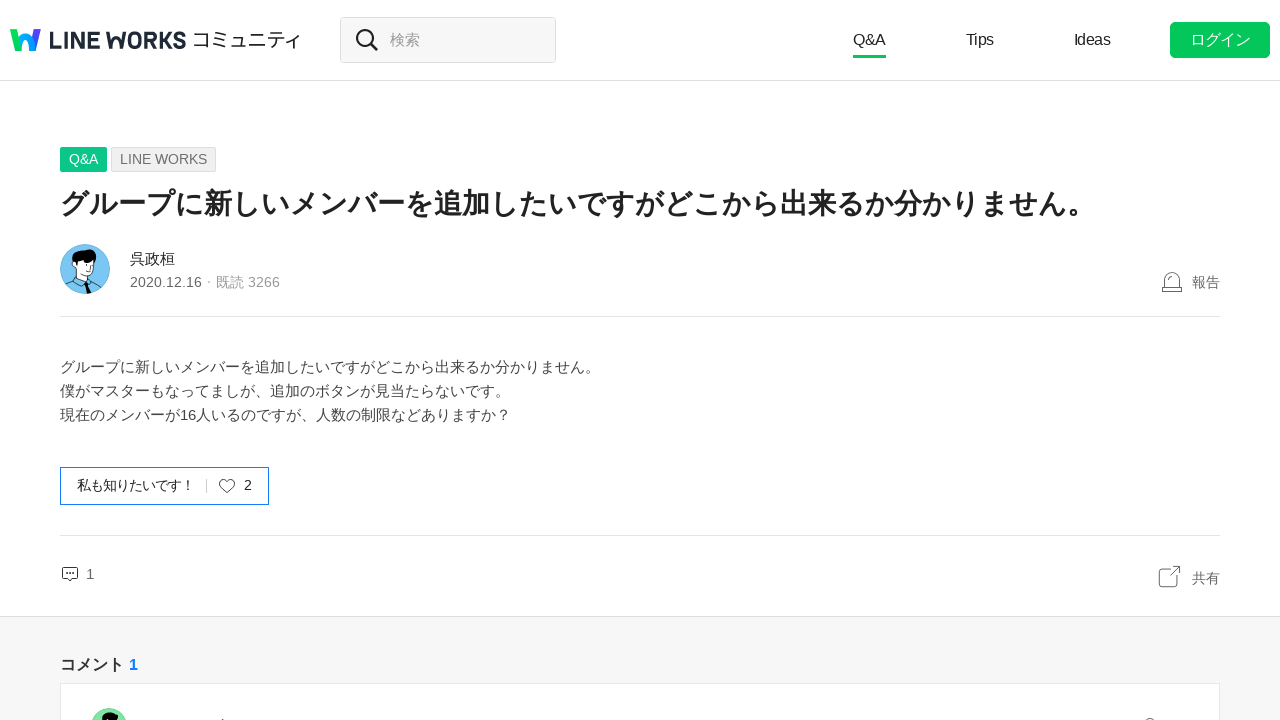

--- FILE ---
content_type: text/html;charset=UTF-8
request_url: https://community.worksmobile.com/jp/posts/2323
body_size: 8174
content:
<!doctype html>
<html xmlns="http://www.w3.org/1999/xhtml" lang="ja">
<head>
    <html xmlns="http://www.w3.org/1999/xhtml">

    <!-- Google Tag Manager -->
    <script>
        var serviceType = 'community';
        var country = 'jp';
        var gtmCode = '';

        if(serviceType == 'community') {
        	gtmCode = 'GTM-5F38Q3H';
        } else if(serviceType == 'forum' && country == 'kr') {
			gtmCode = 'GTM-KKRMZ98';
        } else if(serviceType == 'forum' && country == 'jp') {
			gtmCode = 'GTM-WS9QDK9';
		}

        (function(w,d,s,l,i){w[l]=w[l]||[];w[l].push(
		{'gtm.start': new Date().getTime(),event:'gtm.js'}
    	);var f=d.getElementsByTagName(s)[0],
		j=d.createElement(s),dl=l!='dataLayer'?'&l='+l:'';j.async=true;j.src=
		'https://www.googletagmanager.com/gtm.js?id='+i+dl;f.parentNode.insertBefore(j,f);
	    })(window,document,'script','dataLayer',gtmCode);
    </script>
    <!-- End Google Tag Manager -->


    <meta http-equiv="Content-Type" content="text/html; charset=UTF-8">
    <meta content="IE=edge" http-equiv="X-UA-Compatible">
    <meta name="viewport" content="width=device-width,initial-scale=1.0,minimum-scale=1.0,maximum-scale=1.0">
    <link rel="shortcut icon" type="image/png"
          href="/favicon.ico">
    <html><link href="/jp/css/community.c224256c84913f0.css" rel="stylesheet">

    
    <!-- 메타 태그 정의 ogtag, twitter tag, seo -->
    
    
    <title>グループに新しいメンバーを追加したいですがどこから出来るか分かりません。 - LINE WORKS - LINE WORKSコミュニティ</title>
    
    <meta name="description" content="グループに新しいメンバーを追加したいですがどこから出来るか分かりません。 僕がマスターもなってましが、追加のボタンが見当たらないです。 現在のメンバーが16人いるのですが、人数の制限などありますか？">
    <meta property="og:locale" content="ja_JP">
    <meta property="og:type" content="article">
    <meta property="og:title" content="グループに新しいメンバーを追加したいですがどこから出来るか分かりません。">
    <meta property="og:description" content="グループに新しいメンバーを追加したいですがどこから出来るか分かりません。 僕がマスターもなってましが、追加のボタンが見当たらないです。 現在のメンバーが16人いるのですが、人数の制限などありますか？">
    <meta property="og:url" content="http://community.worksmobile.com/jp/posts/2323">
    <meta property="og:image" content="https://static.worksmobile.net/static/wm/developers/LW_BI_Appicon@2x.png">
    <meta property="og:site_name" content="LINE WORKSコミュニティ">
    <meta name="twitter:card" content="summary">
    <meta name="twitter:title" content="グループに新しいメンバーを追加したいですがどこから出来るか分かりません。">
    <meta name="twitter:description" content="グループに新しいメンバーを追加したいですがどこから出来るか分かりません。 僕がマスターもなってましが、追加のボタンが見当たらないです。 現在のメンバーが16人いるのですが、人数の制限などありますか？">
    <meta name="twitter:url" content="http://community.worksmobile.com/jp/posts/2323">
    <meta name="twitter:image" content="https://static.worksmobile.net/static/wm/developers/LW_BI_Appicon@2x.png">
    <meta name="twitter:site" content="LINE WORKSコミュニティ">
    <meta name="twitter:creator" content="LINE WORKSコミュニティ">



    
        <meta name="google-site-verification" content="7UYIulutLgVTZ7KjpBTsHMkW9M9Q2qYWpjXF88I98oQ"/>
    
</head>
<!-- [D] language class : ko_KR / en_US / ja_JP / zh_TW / zh_CN  -->
<body class="ja_JP"
      data-locale="ja_JP">

<a href="#content" class="skip">Content</a>

<!-- [D] if main page, add .main class -->
<!-- [D] if width of document less than 1000px, add .mobile class -->
<div class="ly_mobile _layer_mobile" style="display: none; z-index: 40;">
    <div class="ly_box ly_report _layer_report" style="display: none;">
    <h3 class="h_tit">報告理由</h3>
    <ul class="option">
        <li><input type="radio" value="SPAM" class="chkbox" id="chk_report1" name="report_reason" checked=""><label for="chk_report1" class="chkbox">スパム</label></li>
        <li><input type="radio" value="PRIVACY" class="chkbox" id="chk_report2" name="report_reason"><label for="chk_report2" class="chkbox">個人情報の漏洩</label></li>
        <li><input type="radio" value="LEWDNESS" class="chkbox" id="chk_report3" name="report_reason"><label for="chk_report3" class="chkbox">倫理や著作権の違反</label></li>
        <li><input type="radio" value="PROMOTIONAL" class="chkbox" id="chk_report4" name="report_reason"><label for="chk_report4" class="chkbox">広告・宣伝行為</label></li>
        <li>
            <input type="radio" value="ETC" class="chkbox" id="chk_report5" name="report_reason"><label for="chk_report5" class="chkbox">その他</label>
            <p class="inpbox"><input type="text" class="_report_detail" disabled placeholder="その他の理由を入力してください。" maxlength="100"></p>
            <p class="lnk">
                <a href="/jp/terms" target="_blank">利用規約見る</a>
                
            </p>
        </li>
    </ul>
    <div class="btns">
        <button type="button" class="btn _btn_cancel">キャンセル</button>
        <button type="button" class="btn point _btn_ok"><strong>OK</strong></button>
    </div>
</div>
    <div class="ly_box ly_social _layer_social" style="display: none;">
    <h3 class="h_tit">共有する</h3>
    <div class="sns_share">
        <button type="button" class="facebook _facebook">Facebook</button>
        <button type="button" class="twitter _twitter">Twitter</button>
        
    </div>
    <div class="copy_url">
        <strong id="shareUrl" class="_share_url">http://community.wm/v/001ddddfadfadfadfadfafdasdasf</strong>
        <button type="button" id="copyUrl" class="_btn_copy_url">URLをコピー</button>
    </div>
    <div class="btns single">
        <button type="button" class="btn _btn_cancel">キャンセル</button>
    </div>
</div>
    <div class="ly_content _alert_layer" style="display: none;">
    <h3 class="blind"></h3>
    <div class="ly_inner">
        <h4 class="_alert_message"></h4>
        <div class="btn_area">
            <button type="button" class="btn tx_point _alert_ok">OK</button>
        </div>
    </div>
</div>
    <div class="ly_content _confirm_layer" style="display: none;">
    <h3 class="blind"></h3>
    <div class="ly_inner">
        <h4 class="_confirm_title"></h4>
        <p class="text _confirm_body"></p>
        <div class="btn_area">
            <button type="button" class="btn _confirm_cancel">キャンセル</button>
            <button type="button" class="btn tx_point _confirm_ok">OK</button>
        </div>
    </div>
</div>
</div>
<!-- layer -->
<div id="community" class="
      view_page
      
      
      on_board
      ">
    <div id="" class="community_inner _community_inner">
        <html xmlns="http://www.w3.org/1999/xhtml">
<header class="_header" id="header">
    <div class="wrap">
        <h1 class="lineworks _lineworks"><a href="https://line-works.com" target="_blank">@BRAND@ WORKS</a></h1>
        <h2 class="community _community"><a href="/jp">コミュニティ</a></h2>

        <!-- [D] 검색어 입력창 포커스시, .open 클래스 추가해주세요. -->
        <div class="srch_wrap _search_root _searchWrap">
            <div class="search_input">
                    <span class="input_area">
                        <label for="srch_input" class="blind">検索</label>
                        <input type="text" id="srch_input" placeholder="検索" class="_search_input" name="検索">
                    </span>
            </div>
        </div>
        <div class="util">
            <!--for subPage-->
            <ul class="menu board">
                <li class="selected"
                    value="1001">
                    <a class="menu_link" href="/jp/posts?boardNo=1001">Q&amp;A</a>
                </li>
                <li value="1002">
                    <a class="menu_link" href="/jp/posts?boardNo=1002">Tips</a>
                </li>
                <li value="1003">
                    <a class="menu_link" href="/jp/posts?boardNo=1003">Ideas</a>
                </li>
            </ul>
            <ul class="menu">
                <li><a target="_blank" href="https://help.worksmobile.com/jp">ヘルプセンター</a></li>
            </ul>
            
            <button type="button" class="btn point _btnLogin"><strong>ログイン</strong></button>
        </div>
        
        
    </div>

    
</header>

        
    
    


        
    
    <div class="tabs">
        <ul class="tab_list _select_board" data-board_no="1001">
            <li class="selected"
                value="1001">
                <a href="/jp/posts?boardNo=1001">Q&amp;A</a>
            </li>
            <li value="1002">
                <a href="/jp/posts?boardNo=1002">Tips</a>
            </li>
            <li value="1003">
                <a href="/jp/posts?boardNo=1003">Ideas</a>
            </li>
        </ul>
    </div>


        <div class="community_container _community_container">
            
    <div id="contents">
        <input id="postNo" type="hidden" value="2323">
        <input id="postWriterMemberUsid" type="hidden" value="110002502552133">
        <input id="device" type="hidden" value="NORMAL">
        <input id="scrollToCommentNo" type="hidden" value="">
        <button class="_copy_proxy" style="display:none;"></button>
        <div class="article _post_wrapper">
            <div class="wrap">
                <div class="h_box">
                    
    <div class="cate_badge">
                        <span class="category qna  "><a
                                href="/jp/posts?boardNo=1001">Q&amp;A</a></span>
        <span class="category"><a href="/jp/posts?boardNo=1001&amp;categoryNo=3">LINE WORKS</a></span>
    </div>

                    <h3 class="h_tit">グループに新しいメンバーを追加したいですがどこから出来るか分かりません。</h3>
                </div>
                <div class="infor_box">
                    <div class="profile">
                        <p class="thmb"><a href="/jp/members/110002502552133/posts"><img
                                src="https://ssl.pstatic.net/static/pwe/wm/community/profile/profile-06-152.svg"></a>
                        </p>
                        <p class="name"><a href='/jp/members/110002502552133/posts'>呉政桓</a></p>
                        <p class="infor"><span class="date">2020.12.16</span><span class="count">既読 <em>3266</em></span></p>
                    </div>
                    <div class="ctrl">
                        <button type="button" class="btn_report _btn_report" >報告</button>
                        
                    </div>

                    <div class="ly_more _option_layer_for_close _post_modify_layer" style="display: none;top: 56px;right: 0;" >
                        <button type="button" class="_btn_modify">修正</button>
                        <button type="button" class="_btn_remove">削除</button>
                    </div>
                </div>

                <div class="ct_box" ><div>グループに新しいメンバーを追加したいですがどこから出来るか分かりません。</div><div>僕がマスターもなってましが、追加のボタンが見当たらないです。</div><div>現在のメンバーが16人いるのですが、人数の制限などありますか？</div><div></div></div>

                <div class="like_box _like_box">
                    <input type="checkbox" id="like_post" name="likeit" class="blind">
                    <label for="like_post" class="label_like _like_label">
                        
                            <span class="text">私も知りたいです！</span>
                            
                            
                        
                        
                        <span class="state _like_count">2</span></label>
                    <div class="tooltip">投稿に新しいコメントが追加されましたら通知を送信します。</div>
                </div>

                

                <div class="social_box _social_box">
                    <div class="utile">
                        <span class="comment _comment_count">1</span>
                    </div>
                    <div class="url">
                        <button type="button" class="btn_share _btn_share">共有</button>
                    </div>
                </div>
            </div>
        </div>
        <div class="wrap comment _comment_list_wrapper">
    
    <h3 class="h_tit">コメント<em class='_comment_count'>1</em></h3>
    
    <ul class="box" id="ulCommentList" style="display:block">
        
            
    <li class="cmt _comment_wrapper" value="4060">
        <p class="alert">업데이트 된 답글입니다.</p>
        
    <div class="profile _profile">
        <p class="thmb"><a href="/jp/members/110002501445098/posts"><img
                src="https://ssl.pstatic.net/static/pwe/wm/community/profile/profile-04-152.svg?1612850080113"></a>
        </p>
        
        <p class="name _name">
            <a href="/jp/members/110002501445098/posts">OKエネルギー</a>
            
        </p>
        <div class="menu">
            <button type="button"
                    class="btn_report _btn_comment_report"><i>報告</i></button>
            
            
        </div>
    </div>

    <div class="ct _body" data-original-comment="呉政桓様、ヘルプbotを使ったことがありますか？ラインワークスの使い方が分からない時に、キーワードを打つと、関連した使い方がいくつも紹介されます。今回の疑問はグループメンバー追加と打てばいいと思います。直接的な回答ではなく申し訳ありませんが、今後も助けになると思いますます。">
        
        呉政桓様、ヘルプbotを使ったことがありますか？ラインワークスの使い方が分からない時に、キーワードを打つと、関連した使い方がいくつも紹介されます。今回の疑問はグループメンバー追加と打てばいいと思います。直接的な回答ではなく申し訳ありませんが、今後も助けになると思いますます。
    </div>

    
    
    <p class="date">2020.12.16</p>
    <div class="utile _comment_utile_wrapper">
        
        <div class="likeitbox">
            <input type="checkbox" id="false_comment_like_4060" name="likeit_cmt2"><label for="false_comment_like_4060" class="like _comment_like_label"><i>いいね</i></label>
            <span class="likeit _comment_like_count">1</span>
        </div>
        <button type="button" class="btn_share _btn_share">共有</button>
    </div>

    </li>

        
    </ul>

    
    <!-- [D] 첨부파일 업로드 시 .inc_file 클래스 추가 -->
    

    
    <script id="comment_modify_template" type="text/x-handlebars-template">
        <li class="cmt _comment_modify_wrapper" value="{{commentNo}}">
            <div class="profile">
                <p class="thmb"><img src="{{profileImageUrl}}" ></p>
                <p class="name">
                    <span class="inner">
                    {{#ifCond reward '>' '0'}}
                        <em class="ico_reward"></em>
                    {{/ifCond}}
                    {{name}}
                    </span>
                </p>
                <div class="menu">
                    <button type="button" class="btn_cancel_edit _comment_modify_cancel">キャンセル</button>
                </div>
            </div>
            <div class="ct fm_cmt _form_comment {{includeFile}} {{includeSticker}}">
                <div class="txtarea chk_byte">
                    <textarea class="_comment_body" rows="3" cols="50" placeholder="コメントを入力してください。">{{body}}</textarea>
                </div>
                <div class="action">
                    <div class="att_file">
                        <button type="button" class="btn_file _attach_file"><i>파일 첨부</i></button>
                        <button type="button" class="btn_sticker _btn_sticker"><i>스티커 첨부</i></button>
                        <div class="file_list">
                            <p class="file"><img class="_image_comment" src="{{imageUrl}}"><button type="button" class="remove _file_remove"><i>파일 제거</i></button></p>
                        </div>
                        <div class="ly_sticker _ly_sticker _option_layer_for_close" style="display:none;left:0;bottom:50px">
                            <!-- sticker -->
                            <div class="sticker_wrap _sticker_wrap" style="display: block">
                                <!-- category -->
                                <div class="cate_st _cate_st">
                                    <ul style="left: 36px" class="_comment_package_wrapper">
                                        <li class="selected"><button class="recent"><span class="blind">Recently used</span></button></li>

                                    </ul>
                                        <!-- [D] If the btn hide, add class "disabled" -->
                                    <button class="btn_cate_prev"><i class="ico_arr">previous</i></button>
                                    <button class="btn_cate_next"><i class="ico_arr">next</i></button>
                                </div>
                                        <!-- sticker list -->
                                        <!-- [D] if focus .list_sticker, add class '.focus' -->
                                        <!-- [D] if focus .list_sticker > .preview_st, add class '.focusin' -->
                                <div class="list_sticker _list_sticker">
                                    <div class="scroller _comment_sticker_list_wrapper">
                                    </div>
                                </div>
                            </div>
                        </div>
                    </div>
                    <button type="button" class="btn_submit _comment_write_submit">書き込む</button>
                </div>
            </div>

        </li>
    </script>

    
    <script id="comment_inner_template" type="text/x-handlebars-template">
        <div class="profile _profile">
            <p class="thmb"><a href="/{{country}}/members/{{comment.member.memberUsid}}/posts"><img
                    src="{{comment.member.profileImageUrl}}"
                    onerror="this.src='https://static.worksmobile.net/static/pwe/wm/common/img_profile.svg'"></a></p>
            <p class="name _name" {{isSameWriter}}>
                <a href="/{{country}}/members/{{comment.member.memberUsid}}/posts">
                    {{#ifCond comment.member.badgeType '==' 'REWARD'}}
                    <em class="ico_reward"></em>
                    {{/ifCond}}
                    {{comment.member.memberName}}
                </a>
                {{#if isSameWriter}}
                <i class="ico_writer">投稿者</i>
                {{/if}}
            </p>
            {{#if showOptionMenu}}
            <div class="menu">
                <button type="button" class="btn_more selected _comment_option"><i>메뉴 더보기</i></button>
                <div class="ly_more _option_layer_for_close _comment_option_layer"
                     style="top: 25px; right: 0px; display : none">
                    <button type="button" class="_modify">修正</button>
                    <button type="button" class="_delete">削除</button>
                </div>
            </div>
            {{/if}}
        </div>

        <div class="ct _body" data-original-comment="{{comment.body}}">
            {{#if isBestComment}}
            <em class="best_badge"></em>
            {{/if}}
            {{textToHtml comment.body}}
        </div>
        {{#if stickerUrl}}
        <p class="sticker _sticker">
            <img src="{{stickerUrl}}" loading="lazy">
        </p>
        {{else if imageData}}
        <div class="att_file _att_file">
            <p class="file">
                <!-- 썸네일 시간차 이슈로 data 을 보여준다. -->
                <img src="{{imageData}}" image-url="{{imageUrl}}">
            </p>
        </div>
        {{/if}}

        <p class="date">{{dateFormat comment.registerDate}}</p>
        <div class="utile _comment_utile_wrapper">
            {{#ifCond isShowBestBox '===' true}}
            <div class="bestitbox">
                <input class="_comment_best_checkbox" type="checkbox" id="{{concat 'comment_best_' comment.commentNo}}"
                       name="bestit_cmt2" {{#ifCond comment.bestYn '===' 'Y'}} checked="checked" {{/ifCond}}><label
                    for="{{concat 'comment_best_' comment.commentNo}}" class="best">
                {{#ifCond comment.bestYn '===' 'Y'}}
                    <i>BEST取消</i>
                {{/ifCond}}
                {{#ifCond comment.bestYn '===' 'N'}}
                    <i>BEST選択</i>
                {{/ifCond}}
                </label>
                <span class="text"></span>
            </div>
            {{/ifCond}}
            <div class="likeitbox">
                <input type="checkbox" id="{{concat 'comment_like_' comment.commentNo}}" name="likeit_cmt2"
                       {{#ifCond comment.likeYn '===' 'Y'}} checked="checked" {{/ifCond}}><label
                    for="{{concat 'comment_like_' comment.commentNo}}" class="like"><i>いいね</i></label>
                <span class="likeit _comment_like_count">{{comment.likeCount}}</span>
            </div>
            <button type="button" class="btn_share _btn_share">共有</button>
        </div>
    </script>

    
    <script id="comment_add_template" type="text/x-handlebars-template">
        <li class="cmt _comment_wrapper" value="{{comment.commentNo}}">
            {{#> commentInner}}
            {{/ commentInner}}
        </li>
    </script>

    
    <script id="comment_best_box_template" type="text/x-handlebars-template">
        <div class="box best _comment_best_box">
            <h3 class="b_tit">投稿者がBESTに選択したコメントです。</h3>
            <div class="cmt _comment_wrapper" value="{{comment.commentNo}}">
                {{#> commentInner}}
                {{/ commentInner}}
            </div>
        </div>
    </script>

    <div class="fm_visitor">
        <button type="button" class="btn _login">ログインしてコメントする</button>
    </div>
    <ul><li class="inventory type_text"><div class="inventory_head"><strong class="topic"><div class="category">BEST</div>検索回数の多い人気キーワード</strong></div><div class="inventory_inner"><div class="flicking"><ul class="inventory_list"><li class="inventory_item"><a href="https://search.worksmobile.com/jp/community?q=%E3%82%B9%E3%82%BF%E3%83%B3%E3%83%97" target="">スタンプ</a></li><li class="inventory_item"><a href="https://search.worksmobile.com/jp/community?q=%E3%82%B0%E3%83%AB%E3%83%BC%E3%83%97" target="">グループ</a></li><li class="inventory_item"><a href="https://search.worksmobile.com/jp/guide?q=%E9%80%80%E4%BC%9A" target="">退会</a></li><li class="inventory_item"><a href="https://search.worksmobile.com/jp/community?q=%E7%9D%80%E4%BF%A1%E9%9F%B3" target="">着信音</a></li><li class="inventory_item"><a href="https://search.worksmobile.com/jp/guide?q=%E9%80%9A%E7%9F%A5" target="">通知</a></li></ul><ul class="inventory_list"><li class="inventory_item"><a href="https://search.worksmobile.com/jp/guide?q=%E3%82%AB%E3%83%AC%E3%83%B3%E3%83%80%E3%83%BC" target="">カレンダー</a></li><li class="inventory_item"><a href="https://search.worksmobile.com/jp/community?q=%E6%A9%9F%E7%A8%AE%E5%A4%89%E6%9B%B4" target="">機種変更</a></li><li class="inventory_item"><a href="https://search.worksmobile.com/jp/guide?q=%E3%83%86%E3%83%B3%E3%83%97%E3%83%AC%E3%83%BC%E3%83%88" target="">テンプレート</a></li><li class="inventory_item"><a href="https://search.worksmobile.com/jp/guide?q=%E3%82%A2%E3%82%AB%E3%82%A6%E3%83%B3%E3%83%88" target="">アカウント</a></li><li class="inventory_item"><a href="https://search.worksmobile.com/jp/guide?q=%E5%85%B1%E6%9C%89%E3%82%B9%E3%83%88%E3%83%AC%E3%83%BC%E3%82%B8" target="">共有ストレージ</a></li></ul></div></div></li></ul>
    <div class="post_nav">
        <div class="post"><i class="tit">前の投稿</i><a
                href="/jp/posts/2324" class="sbj">カレンダーの予定の取り消し線について</a></div>
        <div class="post"><i class="tit">次の投稿</i><a
                href="/jp/posts/2322" class="sbj">メンバーが別会社の管理者に</a>
        </div>
    </div>
    <div class="ft_box">
        <a href="#" class="link_back _btn_move_list">リスト</a>
        <div class="btn_box">
            <p class="desc">まだ、解決できませんか？ <br> 今すぐ実際に使用しているLINE WORKSユーザーに質問してみましょう。</p>
            <button type="button" class="btn_write _btn_write">質問する</button>
        </div>
    </div>
</div>
    </div>
    
    <script type="application/ld+json">{"mainEntity":{"answerCount":1,"dateCreated":"2020-12-16T05:07:49Z","@type":"Question","author":{"@type":"Person","name":"呉政桓"},"name":"グループに新しいメンバーを追加したいですがどこから出来るか分かりません。","text":"グループに新しいメンバーを追加したいですがどこから出来るか分かりません。 僕がマスターもなってましが、追加のボタンが見当たらないです。 現在のメンバーが16人いるのですが、人数の制限などありますか？","acceptedAnswer":{"dateCreated":"2020-12-16T12:17:24Z","@type":"Answer","author":{"@type":"Person","name":"OKエネルギー"},"text":"呉政桓様、ヘルプbotを使ったことがありますか？ラインワークスの使い方が分からない時に、キーワードを打つと、関連した使い方がいくつも紹介されます。今回の疑問はグループメンバー追加と打てばいいと思います。直接的な回答ではなく申し訳ありませんが、今後も助けになると思いますます。","url":"https:\/\/community.worksmobile.com\/jp\/posts\/2323?scrollToCommentNo=4060","upvoteCount":1},"upvoteCount":2,"suggestedAnswer":[{"dateCreated":"2020-12-16T12:17:24Z","@type":"Answer","author":{"@type":"Person","name":"OKエネルギー"},"text":"呉政桓様、ヘルプbotを使ったことがありますか？ラインワークスの使い方が分からない時に、キーワードを打つと、関連した使い方がいくつも紹介されます。今回の疑問はグループメンバー追加と打てばいいと思います。直接的な回答ではなく申し訳ありませんが、今後も助けになると思いますます。","url":"https:\/\/community.worksmobile.com\/jp\/posts\/2323?scrollToCommentNo=4060","upvoteCount":1}]},"@type":"QAPage","@context":"https:\/\/schema.org"}</script>


            <html xmlns="http://www.w3.org/1999/xhtml">
<div id="footer">
    <div class="inner_cover">
        <div class="nav_cover">
            <h3>LINE WORKS コミュニティ</h3>
            <ul class="link">
                <li><a href="/jp/posts?boardNo=1001">Q&amp;A</a></li>
                <li><a href="/jp/posts?boardNo=1002">Tips</a></li>
                <li><a href="/jp/posts?boardNo=1003">Ideas</a></li>
            </ul>
        </div>
        <div class="nav_cover nav_cover_biz">
            <h3>LINE WORKS</h3>
            <ul class="link">
                <li><a target="_blank" href="https://line-works.com">LINE WORKS 紹介</a></li>
                <li><a target="_blank" href="https://line-works.com/download/">ダウンロード</a></li>
                <li><a target="_blank" href="https://help.worksmobile.com/jp">ヘルプセンター</a></li>
                <li class="this"><a href="https://community.worksmobile.com/jp/">コミュニティ</a></li>
                <li><a target="_blank" href="https://developers.worksmobile.com/jp/">Developers</a></li>
            </ul>
        </div>
    </div>

    <div class="copyright">
        <div class="inner_cover">
            <address>ⓒ LINE WORKS Corp.</address>
            <h3 class="blind">コミュニティ利用規約</h3>
            <ul class="terms">
                <li>
                    <a href="/jp/terms">コミュニティ利用規約</a>
                </li>
            </ul>
            <h3 class="blind">SNS</h3>
            <ul class="sns_link">
                <li><a href="https://www.youtube.com/channel/UCjWj1hW5UlsEzf1YZ8zAGcQ" target="_blank" class="youtube"><i class="blind">Youtube</i></a></li>
                <li><a href="https://line.me/R/ti/p/@line_works?from=page&openQrModal=true&searchId=line_works"
                       target="_blank" class="line"><i class="blind">LINE</i></a></li>
                <li><a href="https://twitter.com/lineworks_jp" target="_blank" class="twitter"><i class="blind">Twitter</i></a></li>
                <li><a href="https://www.facebook.com/worksmobilejapan/" target="_blank" class="facebook"><i class="blind">Facebook</i></a></li>
            </ul>
        </div>
    </div>
</div>

        </div>
    </div>
</div>
<!-- script 에서 사용할 데이터-->


<div id="properties" style="display:none;" data-servicetype="community" data-country="jp" data-ismobile="false"></div>
<div id="urlProperties" style="display:none;" data-storageUrl="https://storage.worksmobile.com"></div>
<!-- js -->

    <script src="/jp/js/vendors.c224256c84913f0.js"></script><script src="/jp/js/1.c224256c84913f0.js"></script><script src="/jp/js/header.c224256c84913f0.js"></script><script src="/jp/js/default.c224256c84913f0.js"></script><script src="/jp/js/footer.c224256c84913f0.js"></script><script src="/jp/js/postDetail.c224256c84913f0.js"></script>

</body>
</html>